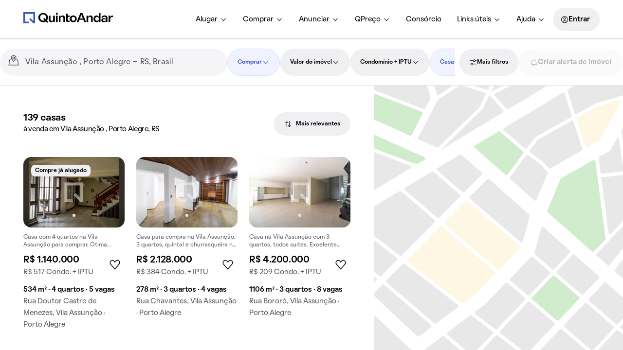

--- FILE ---
content_type: application/x-javascript
request_url: https://static.quintoandar.com.br/find-webapp/_next/static/chunks/pages/comprar/imovel/%5Blocation%5D/%5B%5B...splat%5D%5D-ee2621b3bf8c3520.js
body_size: 464
content:
(self.webpackChunk_N_E=self.webpackChunk_N_E||[]).push([[811],{62607:function(e,t,r){"use strict";r.r(t),r.d(t,{__N_SSP:function(){return O}});var n=r(77633),o=r(85951),c=r(82983),u=r(4957),s=r(95703),i=r(31549);function p(e,t){var r=Object.keys(e);if(Object.getOwnPropertySymbols){var n=Object.getOwnPropertySymbols(e);t&&(n=n.filter(function(t){return Object.getOwnPropertyDescriptor(e,t).enumerable})),r.push.apply(r,n)}return r}function f(){let e=(0,c.useRouter)(),t=(0,s.T)(a,l);return e.isReady?(0,i.jsx)(u.ZP,function(e){for(var t=1;t<arguments.length;t++){var r=null!=arguments[t]?arguments[t]:{};t%2?p(Object(r),!0).forEach(function(t){(0,n.Z)(e,t,r[t])}):Object.getOwnPropertyDescriptors?Object.defineProperties(e,Object.getOwnPropertyDescriptors(r)):p(Object(r)).forEach(function(t){Object.defineProperty(e,t,Object.getOwnPropertyDescriptor(r,t))})}return e}({},t)):null}let a={name:"search_results",businessContext:o.$9.SALE},l={businessContext:o.$9.SALE};f.prototype.route=a;var O=!0;t.default=f},81974:function(e,t,r){(window.__NEXT_P=window.__NEXT_P||[]).push(["/comprar/imovel/[location]/[[...splat]]",function(){return r(62607)}])}},function(e){e.O(0,[48439,36467,90106,66137,384,23586,45359,97932,33405,4190,91336,50401,90612,93487,96574,18968,64513,35151,84891,9611,31714,4957,90327,3459,22897,69150,37091,45974,92888,49774,89328,40179],function(){return e(e.s=81974)}),_N_E=e.O()}]);

--- FILE ---
content_type: application/x-javascript
request_url: https://static.quintoandar.com.br/find-webapp/_next/static/chunks/FindHouseCardCozy.ab93c14c8fe416a3.js
body_size: 5546
content:
"use strict";(self.webpackChunk_N_E=self.webpackChunk_N_E||[]).push([[98098],{61506:function(n,e,t){t.d(e,{ZP:function(){return m}});var r,u,i,o=t(38367),l=t(8593),a=t(44194),c=t(7829),f=t(32239),s=t(10297),d=t(60065),v=t(86905),p=t(51802),P=((r=P||{}).DEFAULT="default",r.HIGHLIGHT="highlight",r),E=((u=E||{})[u.SMALL=p.Z.SMALL]="SMALL",u[u.MEDIUM=p.Z.MEDIUM]="MEDIUM",u[u.LARGE=p.Z.LARGE]="LARGE",u),b={selected:"y2AB7i",pulse:"Cp8gof",shake:"_9dyBtq"},h=((i=h||{}).PULSE="pulse",i.SHAKE="shake",i),g=a.forwardRef(function(n,e){var t=n.variant,r=void 0===t?P.DEFAULT:t,u=n.size,i=void 0===u?E.MEDIUM:u,p=n.selected,g=void 0!==p&&p,m=n.tooltipWidth,S=n.showTooltip,L=n.disabled,y=n.children,A=n.onClick,I=n["aria-label"],T=n.type,Z=n.role,w=n["data-testid"],R=n.className,O=n.tabIndex,C=(0,a.useState)(g),M=(0,o.Z)(C,2),N=M[0],D=M[1],_=(0,a.useState)(!1),F=(0,o.Z)(_,2),k=F[0],$=F[1],H=(0,a.useState)(!1),W=(0,o.Z)(H,2),G=W[0],j=W[1],B=function(n){(0,l.Z)((0,l.Z)({},h.PULSE,function(){$(!0),j(!1)}),h.SHAKE,function(){j(!0),$(!1)})[n]()};return(0,a.useEffect)(function(){!N&&g?B(h.PULSE):N&&!g&&B(h.SHAKE),D(g)},[g]),a.createElement(v.ZP,{className:(0,c.Z)(R,"Cozy__FavoriteIconButton",N&&b.selected,k&&b.pulse,G&&b.shake),icon:N?s.Z:f.Z,variant:(0,l.Z)((0,l.Z)({},P.DEFAULT,d.A.DEFAULT),P.HIGHLIGHT,d.A.HIGHLIGHT)[r],size:(0,l.Z)((0,l.Z)((0,l.Z)({},E.SMALL,d.$.SMALL),E.MEDIUM,d.$.MEDIUM),E.LARGE,d.$.LARGE)[i],onClick:A,tooltipWidth:m,showTooltip:void 0!==S&&S,disabled:L,role:Z,type:void 0===T?"button":T,tabIndex:void 0===O?0:O,ref:e,"data-testid":w,"aria-label":I},y)});g.propTypes={};var m=g},75106:function(n,e,t){t.d(e,{h8:function(){return o},q7:function(){return l}});var r=t(27489),u=t(7862),i=t.n(u);i().oneOfType([i().string,i().shape({id:i().oneOfType([i().string.isRequired,i().number.isRequired]),description:i().oneOfType([i().string,i().object]),defaultMessage:i().string,values:i().object})]);var o=function(n){return n?"string"==typeof n?n:(0,r.Z)().formatMessage(n,n.values):""},l=function(){for(var n=arguments.length,e=Array(n),t=0;t<n;t++)e[t]=arguments[t];return e.map(o)}},32239:function(n,e,t){var r=t(95051),u=t(44194),i=t(67200),o=function(n){return u.createElement(i.ZP,(0,r.Z)({fill:"none"},n),u.createElement("path",{fill:"currentColor",fillRule:"evenodd",d:"M11.9996 22.6435L2.7824 12.0297l-.0083-.0102c-1.3879-1.7163-1.6654-4.1336-.7167-6.144 1.6879-3.579 6.3162-4.2343 8.831-1.1875l1.1115 1.3465 1.1116-1.3465c2.5147-3.0466 7.144-2.3917 8.8311 1.1877.9486 2.0103.671 4.4274-.7159 6.1436l-.0083.0103-9.2188 10.6139zm-8.067-11.577l8.0677 9.29 8.0677-9.29c1.0128-1.2612 1.2231-3.0567.5179-4.551-1.2347-2.6195-4.5275-3.0414-6.3175-.8727l-2.2685 2.7478-2.2683-2.7477c-1.79-2.1687-5.082-1.7475-6.3175.8724-.7052 1.4943-.495 3.29.5185 4.5512z",clipRule:"evenodd"}))};o.propTypes={},o.defaultProps={viewBox:"0 0 24 24"},e.Z=o},10297:function(n,e,t){var r=t(95051),u=t(44194),i=t(67200),o=function(n){return u.createElement(i.ZP,(0,r.Z)({fill:"none"},n),u.createElement("path",{fill:"currentColor",d:"M11.85 21.7999l-8.6427-9.9521c-1.2041-1.4891-1.4495-3.5982-.6215-5.3524 1.4617-3.0995 5.4218-3.6378 7.5741-1.03l1.6901 2.047 1.69-2.047c2.1523-2.6078 6.1133-2.0695 7.5741 1.03.828 1.7542.5826 3.8633-.6207 5.3524L11.85 21.7999z"}))};o.propTypes={},o.defaultProps={viewBox:"0 0 24 24"},e.Z=o},73854:function(n,e,t){t.d(e,{JM:function(){return u},Lh:function(){return o},PI:function(){return i},ld:function(){return r}});let r="house-card-container",u="house-card-container-rent",i="house-card-placeholder-container",o="house-card-shop-window-button"},29078:function(n,e,t){t.d(e,{W7:function(){return o},_p:function(){return l},mN:function(){return c},zm:function(){return i}});var r=t(31951),u=t(73729);async function i(n,e){return e(n)}function o({houseId:n,currentPage:e,position:t="",recommendationTrackingData:r}){return{type:u.hb,meta:{houseId:n,currentPage:e,position:t,recommendationTrackingData:r}}}function l({houseId:n,addFavorite:e,fromFavoriteLists:t=!1,recommendationTrackingData:r}){return{type:u.q8,meta:{houseId:n,fromFavoriteLists:t,recommendationTrackingData:r},promise:new Promise(t=>{t(e(n))})}}async function a({dispatch:n,isRemoving:e,houseId:t,toggleCallback:u,recommendationTrackingData:i}){return e?n((0,r.m)(!0,t,u,i)):(await n(l({houseId:t,addFavorite:()=>u(t,{forceFavorite:!0}),recommendationTrackingData:i})),n((0,r.$)(!0,t)))}function c({houseId:n,dispatch:e,isLoggedIn:t,isRemoving:r,toggleCallback:u,recommendationTrackingData:o}){!function({isLoggedIn:n,isRemoving:e,dispatch:t,houseId:r,toggleCallback:u,recommendationTrackingData:o}){n?a({dispatch:t,isRemoving:e,houseId:r,toggleCallback:u,recommendationTrackingData:o}):function({dispatch:n,isRemoving:e,houseId:t,toggleCallback:r,recommendationTrackingData:u}){return e?i(t,()=>r(t,{forceRemove:!0})):n(l({houseId:t,addFavorite:()=>r(t,{forceFavorite:!0}),recommendationTrackingData:u}))}({dispatch:t,isRemoving:e,houseId:r,toggleCallback:u,recommendationTrackingData:o})}({isLoggedIn:t,isRemoving:r,dispatch:e,houseId:n,toggleCallback:u,recommendationTrackingData:o})}},85261:function(n,e,t){t.d(e,{AG:function(){return l},_G:function(){return a},ej:function(){return o},hj:function(){return i}});var r=t(60184);let u={PENDING_FAVORITE:"pendingFavorite",RECOMMENDATION_DATA:"pendingFavoriteRecommendationData"},i=(n,e)=>{(0,r._k)()&&(sessionStorage.setItem(u.PENDING_FAVORITE,n),e&&sessionStorage.setItem(u.RECOMMENDATION_DATA,JSON.stringify(e)))},o=()=>(0,r._k)()&&sessionStorage.getItem(u.PENDING_FAVORITE),l=()=>{if(o()){let n=sessionStorage.getItem(u.RECOMMENDATION_DATA);if(n)return JSON.parse(n)}return null},a=()=>{(0,r._k)()&&(sessionStorage.removeItem(u.PENDING_FAVORITE),sessionStorage.removeItem(u.RECOMMENDATION_DATA))}},31951:function(n,e,t){t.d(e,{$:function(){return i},m:function(){return u}});var r=t(79621);let u=(n,e,t,u)=>({type:r.dB,isVisible:n,houseId:e,toggle:t,recommendationTrackingData:u}),i=(n,e)=>({type:r.Ms,isVisible:n,houseId:e})},49120:function(n,e,t){var r=t(74844),u=t(64673),i=t(46283),o=t(19871),l=t(56521),a=t(82983),c=t(44194),f=t(25643),s=t(90432),d=t(76762),v=t(29078),p=t(85261);e.Z=function({houseId:n,currentPage:e,position:t,recommendationTrackingData:P},E){let b=(0,c.useCallback)((0,s.zB)({businessContextState:d.r}),[n,E]),h=(0,f.I0)(),g=(0,a.useRouter)(),{businessContextState:m}=(0,f.v9)(b),S=(0,o.jp)(),{isFavorite:L,toggleFavorite:y}=(0,i.Z)(E||m),{isHouseInAnyList:A}=(0,u.Z)(),I=L(n)||A(n),T=()=>{let n=/([?])/g.exec(g.asPath)?"&pending_favorite=true":"?pending_favorite=true",e=`${g.asPath}${n}`;h((0,l.VF)((0,r.Zd)(e)))};return{toggleFavorite:()=>(h((0,v.W7)({houseId:n,currentPage:e,position:t,recommendationTrackingData:P})),S)?(0,v.mN)({dispatch:h,houseId:n,isLoggedIn:S,isRemoving:I,recommendationTrackingData:P,toggleCallback:y}):((0,p.hj)(n,P),T()),isFavorite:I}}},60624:function(n,e,t){t.d(e,{AU:function(){return m},Bk:function(){return d},Ev:function(){return f},KW:function(){return _},MV:function(){return y},P2:function(){return E},RG:function(){return I},RZ:function(){return O},Rn:function(){return R},Sn:function(){return F},X2:function(){return k},XO:function(){return s},cm:function(){return p},el:function(){return v},ez:function(){return M},f9:function(){return T},hR:function(){return C},iU:function(){return g},kH:function(){return L},lo:function(){return b},n:function(){return Z},nX:function(){return S},pI:function(){return P},sd:function(){return D},uO:function(){return A},wb:function(){return N},wg:function(){return w},wy:function(){return h}});var r=t(90432),u=t(19871),i=t(37825),o=t(11320),l=function(n){var e,t="function"==typeof(null==n?void 0:n.toJS)?n.toJS():n;return null!==(e=null==t?void 0:t.login)&&void 0!==e?e:i.E3},a=function(n){return l(n).user},c=function(n){return a(n).jwt},f=function(){return(0,r.P1)(l,function(n){return null==n?void 0:n.user})},s=function(){return(0,r.P1)(l,function(n){return null==n?void 0:n.response})},d=function(){return(0,r.P1)(l,function(n){return null==n?void 0:n.accountForm})},v=function(){return(0,r.P1)(a,function(n){return null==n?void 0:n.sessionId})},p=function(){return(0,r.P1)(a,function(n){var e,t,r,u=null==n?void 0:null===(e=n.phone)||void 0===e?void 0:e.countryCode,i=null==n?void 0:null===(t=n.phone)||void 0===t?void 0:t.areaCode,o=null==n?void 0:null===(r=n.phone)||void 0===r?void 0:r.phoneNumber;return"".concat(u).concat(i).concat(o)})},P=function(){return(0,r.P1)(a,function(n){return null==n?void 0:n.maskedEmail})},E=function(){return(0,r.P1)(a,function(n){return null==n?void 0:n.email})},b=function(){return(0,r.P1)(a,function(n){return null==n?void 0:n.enableEmailUpdate})},h=function(){return(0,r.P1)(a,function(n){return null==n?void 0:n.loginProvider})},g=function(){return(0,r.P1)(a,function(n){return null==n?void 0:n.channel})},m=function(){return(0,r.P1)(a,function(n){return null==n?void 0:n.name})},S=function(){return(0,r.P1)(m(),function(n){return n?n.split(" ").shift():""})},L=function(){return(0,r.P1)(a,function(n){return null==n?void 0:n.phone})},y=function(){return(0,r.P1)(a,function(n){return null==n?void 0:n.country})},A=function(){return(0,r.P1)(a,function(n){var e;return null==n?void 0:null===(e=n.phone)||void 0===e?void 0:e.countryCode})},I=function(){return(0,r.P1)(a,function(n){return null==n?void 0:n.maskedPhone})},T=function(){return(0,r.P1)(a,function(n){return null==n?void 0:n.isPhoneRegistered})},Z=function(){return(0,r.P1)(c,function(n){return null==n?void 0:n.cognito})},w=function(){return(0,r.P1)(c,function(n){return null==n?void 0:n.accessTokenV2})},R=function(){return(0,r.P1)(a,function(n){return(null==n?void 0:n.hasDocument)===!0})},O=function(){return function(){return!(0,o.s)()&&(0,u.jp)()}},C=function(){if((0,o.s)())return null;var n=(0,u.Sr)();return n?n.telefone:null},M=function(){return(0,r.P1)(l,function(n){return null==n?void 0:n.redirectUrl})},N=function(){return(0,r.P1)(l,function(n){return null==n?void 0:n.query})},D=function(){return(0,r.P1)(l,function(n){return null==n?void 0:n.isRequestOngoing})},_=function(){return(0,r.P1)(l,function(n){return null==n?void 0:n.request.sendAccessCodeStatus})},F=function(){return(0,r.P1)(l,function(n){return null==n?void 0:n.request.pinCodeValidationStatus})},k=function(){return(0,r.P1)(l,function(n){return null==n?void 0:n.request.submitAccountStatus})}},11320:function(n,e,t){t.d(e,{s:function(){return r}});var r=function(){return!1}},45059:function(n,e,t){var r=t(72307),u=t(61006),i=t(44194);e.Z=(n=[])=>{let{0:e,1:t}=(0,i.useState)(!1),o=()=>{let e=(0,r.getCookie)("5AJWT_AUTH");if(e){let t=(0,u.default)(e);return!!(t.roles&&n.some(n=>t.roles.includes(n)))}return!1},l=()=>{t(o())};return(0,i.useEffect)(()=>{l()},[]),e}},82680:function(n,e,t){t.d(e,{Z:function(){return o}});var r=t(55082),u=t(54078),i=t(76927),o=function(){let n=(0,i.Z)();return(0,r.useQuery)(["agentsMe"],()=>(0,u.ri)("https://api.mobile.quintoandar.com.br/v2/agents/me"),{enabled:n,refetchOnWindowFocus:!1,retry:!1})}},76927:function(n,e,t){var r=t(45059);e.Z=function(){return(0,r.Z)(["agente"])}},9226:function(n,e,t){t.d(e,{V:function(){return u}});var r=t(82680);function u(n){let{data:e}=(0,r.Z)();return!!e?.businessContextsServed?.includes(n)}},99345:function(n,e,t){var r;t.d(e,{p:function(){return i},x:function(){return u}});let u={FIRST_STEP:"FIRST_STEP",SECOND_STEP:"SECOND_STEP",THIRD_STEP:"THIRD_STEP"},i=((r={}).SHARE="SHARE",r.CREATION="CREATION",r)},16897:function(n,e,t){t.d(e,{PB:function(){return h},Y_:function(){return b}});var r=t(90106),u=t(76762),i=t(6037),o=t(85951),l=t(55082),a=t(44194),c=t(25643),f=t(76927),s=t(9226),d=t(99345),v=t(92616),p=t(66888),P=t(57956);let E=(0,a.createContext)({shopWindowButtonEnabled:!1,shouldShowActionButton:!1,shouldShowShopWindowButton:!1,handleClick:()=>()=>{}});function b({children:n}){let e=(0,c.I0)(),t=(0,l.useQueryClient)(),b=(0,v.d)(),{isEnabled:h,openShopWindowOnboarding:g}=(0,p.T)(),m=(0,c.v9)(u.r),{isRent:S}=(0,i.n)(),L=m?m===o.$9.RENT:S,y=m||(L?o.$9.RENT:o.$9.SALE),A=(0,s.V)(y),I=!(0,f.Z)()||A,T=I&&b.shopWindowButtonEnabled,Z=(0,a.useCallback)(({houseId:n})=>r=>{if(r.preventDefault(),r.stopPropagation(),h){g({businessContext:y,isRede:b.isRedeAgent,flow:d.p.CREATION,houseId:n});return}e((0,P.ps)(!0,n)),t.invalidateQueries(["shopwindows"])},[h,y,b.isRedeAgent]),w=(0,a.useMemo)(()=>({shopWindowButtonEnabled:b.shopWindowButtonEnabled,shouldShowActionButton:I,shouldShowShopWindowButton:T,handleClick:Z}),[b.shopWindowButtonEnabled,I,T,Z]);return(0,r.Z)(E.Provider,{value:w},void 0,n)}function h(){return(0,a.useContext)(E)}e.ZP=b},44957:function(n,e,t){var r=t(60624),u=t(25643),i=t(45059);let o=(0,r.RZ)();e.Z=()=>{let n=(0,i.Z)(["agente_rede"]);return(0,u.v9)(o)&&n}},92616:function(n,e,t){t.d(e,{d:function(){return c}});var r=t(85951),u=t(327),i=t(25643),o=t(9226),l=t(44957),a=t(25876);function c(){let n=(0,i.v9)((0,u.z)()),e=(0,l.Z)(),t=(0,a.Z)(),c=(0,o.V)(r.$9.SALE)?r.$9.SALE:r.$9.RENT;return n?{isRedeAgent:e,isFeatureEnabled:t,shopWindowButtonEnabled:e||t,agentBusinessContext:c}:{isRedeAgent:!1,isFeatureEnabled:!1,shopWindowButtonEnabled:!1,agentBusinessContext:""}}e.Z=c},25876:function(n,e,t){t.d(e,{Z:function(){return a}});var r=t(327),u=t(46961),i=t(73169),o=t(25643),l=t(76927);function a(){let n=(0,o.v9)((0,r.z)()),e=(0,l.Z)();return(0,i.N)(u.kt,{identifier:String(n?.id)})&&e}},66888:function(n,e,t){t.d(e,{T:function(){return f}});var r=t(60184),u=t(44194),i=t(25643),o=t(57956),l=t(31578),a=t(25876);let c="SHOP_WINDOW_ONBOARDING_VIEWED",f=()=>{let n=(0,i.I0)(),e=(0,i.v9)(l.TK),{0:t,1:f}=(0,u.useState)(!1),s=(0,a.Z)();(0,u.useEffect)(()=>{(0,r._k)()&&f("true"===localStorage.getItem(c))},[]);let d=(0,u.useCallback)(e=>{(0,r._k)()&&localStorage.setItem(c,"true"),n((0,o.ut)(e)),f(!0)},[n]),v=(0,u.useCallback)(()=>{n((0,o.qf)())},[n]);return{isOpen:e.isOpen,isEnabled:s&&!t,openShopWindowOnboarding:d,closeShopWindowOnboarding:v}}},57956:function(n,e,t){t.d(e,{Yh:function(){return c},ho:function(){return i},jD:function(){return a},ps:function(){return u},qf:function(){return l},ut:function(){return o}});var r=t(15797);let u=(n,e)=>({type:r.v_,isVisible:n,houseId:e}),i=n=>({type:r.wU,isVisible:n}),o=({businessContext:n,flow:e,isRede:t,houseId:u})=>({type:r.Xe,payload:{businessContext:n,flow:e,isRede:t,houseId:u}}),l=()=>({type:r.Zl}),a=(n,e)=>({type:r.qy,isVisible:n,houseId:e}),c=n=>({type:r.Pi,isEnabled:n})},31578:function(n,e,t){t.d(e,{Et:function(){return l},HI:function(){return i},Iu:function(){return f},TK:function(){return a},an:function(){return o},vX:function(){return c}});var r=t(93248);let u=n=>n.shopWindow??r.E3,i=n=>u(n).houseId,o=n=>u(n).showShopWindowDialog,l=n=>u(n).showCreateShopWindowDialog,a=n=>u(n).onboarding,c=n=>u(n).showKeyHolderDrawer,f=n=>u(n).keyHolderValidationEnabled},6037:function(n,e,t){t.d(e,{n:function(){return l}});var r=t(44194),u=t(25643),i=t(76762),o=t(68678);function l(){let n=(0,u.v9)(i.r);return(0,r.useMemo)(()=>({businessContext:n,isRent:(0,o._W)(n),isSale:(0,o.ey)(n)}),[n])}},327:function(n,e,t){t.d(e,{z:function(){return i}});var r=t(90432);let u=n=>n.login,i=()=>(0,r.P1)(u,n=>n?.user)},90731:function(n,e,t){t.d(e,{M:function(){return r}});let r=290},41722:function(n,e,t){t.r(e),t.d(e,{default:function(){return Z}});var r=t(90106),u=t(90775),i=t(44194),o=t(27489),l=t(90731),a=t(85951),c=t(56521),f=t(25643),s=t(114);let d=n=>{let e=(0,f.I0)(),{businessContext:t}=(0,i.useContext)(s.Z),r=t===a.$9.RENT?"alugar":"comprar",u=`/imovel/${n}/${r}?from_route="interestLists"`;return{onClick:(0,i.useCallback)(()=>e((0,c.VF)(u)),[t,n]),href:u}};var v=(0,t(16099).defineMessages)({rentFullPriceLabel:{id:"favorites.TabViews.FavoritesView.FavoriteLists.rentFullPriceLabel",defaultMessage:[{type:0,value:"total"}]},rentPartialPriceLabel:{id:"favorites.TabViews.FavoritesView.FavoriteLists.rentPartialPriceLabel",defaultMessage:[{type:0,value:"aluguel"}]},salePartialPriceLabel:{id:"favorites.TabViews.FavoritesView.FavoriteLists.salePartialPriceLabel",defaultMessage:[{type:0,value:"Condo. + IPTU"}]}});let p={[a.$9.RENT]:{fullPrice:"totalPrice",partialPrice:"rentPrice"},[a.$9.SALE]:{fullPrice:"salePrice",partialPrice:"condoIptu"}};a.$9.RENT,v.rentFullPriceLabel,v.rentPartialPriceLabel,a.$9.SALE,v.salePartialPriceLabel;let P={[a.$9.RENT]:{fullPriceLabel:v.rentFullPriceLabel,partialPriceLabel:v.rentPartialPriceLabel},[a.$9.SALE]:{partialPriceLabel:v.salePartialPriceLabel}},E=n=>n?.id&&n?.defaultMessage,b=(n,e)=>n?e.formatNumber(n,{style:"currency",currency:"BRL",minimumFractionDigits:0}):"",h=(n,e,t)=>({fullPrice:b(n,t),partialPrice:b(e,t)}),g=(n,e)=>n===a.$9.SALE?{fullPriceLabel:"",partialPriceLabel:e.formatMessage(P[n].partialPriceLabel)}:n===a.$9.RENT?{fullPriceLabel:e.formatMessage(P[n].fullPriceLabel),partialPriceLabel:e.formatMessage(P[n].partialPriceLabel)}:{fullPriceLabel:"",partialPriceLabel:""},m=n=>n.map((n,e)=>({id:`${e}`,url:n})),S=n=>{let e=n.title,[t,r]=n.subtitle.split(", ");return{street:e,neighborhood:t,city:r}},L=n=>Array.isArray(n)&&n.length>0,y=({label:n,kind:e},t)=>({label:t.formatMessage(n),kind:e||""}),A=(n,e,t)=>{let r=[];return L(n)&&n.forEach(({label:n,kind:e})=>{if(E(n)){let u=y({label:n,kind:e},t);r.push(u)}}),L(e)&&(!n||n&&r.length<=1)&&e.forEach(({label:n,kind:e})=>{if(E(n)){let u=y({label:n,kind:e},t);r.push(u)}}),r};var I=t(96325);let T=t.n(I)()(()=>t.e(77332).then(t.bind(t,35604)),{loadableGenerated:{webpack:()=>[35604]}});var Z=({card:n,businessContext:e,unavailable:t})=>{let i=(0,o.Z)(),a=m(n.photos),{fullPrice:c,partialPrice:f}=h(n[p[e].fullPrice],n[p[e].partialPrice],i),{fullPriceLabel:s,partialPriceLabel:v}=g(e,i),{street:P,neighborhood:E,city:b}=S(n.address),L=t?[]:A(n.specialConditions,n.tags,i),{onClick:y}=d(n.houseId);return(0,r.Z)(u.default,{width:l.M},void 0,(0,r.Z)(T,{businessContext:e,type:n.type,houseId:`${n.houseId}`,fullPrice:c,fullPriceLabel:s,partialPrice:f,partialPriceLabel:v,squareFoot:n.area,roomsQuantity:n.rooms,parkingSpaces:n.parkingSpots,street:P,neighborhood:E,city:b,tags:L,mediaContent:a,unavailable:t,onClick:y}))}},114:function(n,e,t){t.d(e,{Z:function(){return r}});let r=(0,t(44194).createContext)({})},73169:function(n,e,t){t.d(e,{N:function(){return l}});var r=t(77633),u=t(44194),i=t(52637);function o(n,e){var t=Object.keys(n);if(Object.getOwnPropertySymbols){var r=Object.getOwnPropertySymbols(n);e&&(r=r.filter(function(e){return Object.getOwnPropertyDescriptor(n,e).enumerable})),t.push.apply(t,r)}return t}let l=(n,e)=>{let{0:t,1:l}=(0,u.useState)(!1);return(0,u.useEffect)(()=>{let t=!1;return(async()=>{let u=(0,i.d)("LHHZCM5X_kSGH2rK5X3bJA/9Tlsl0ojJ0eKr3F-GUeDxg"),a=await u?.isFeatureEnabled(n,!1,function(n){for(var e=1;e<arguments.length;e++){var t=null!=arguments[e]?arguments[e]:{};e%2?o(Object(t),!0).forEach(function(e){(0,r.Z)(n,e,t[e])}):Object.getOwnPropertyDescriptors?Object.defineProperties(n,Object.getOwnPropertyDescriptors(t)):o(Object(t)).forEach(function(e){Object.defineProperty(n,e,Object.getOwnPropertyDescriptor(t,e))})}return n}({},e));t||l(a)})(),()=>{t=!0}},[n,!1,e]),t}}}]);